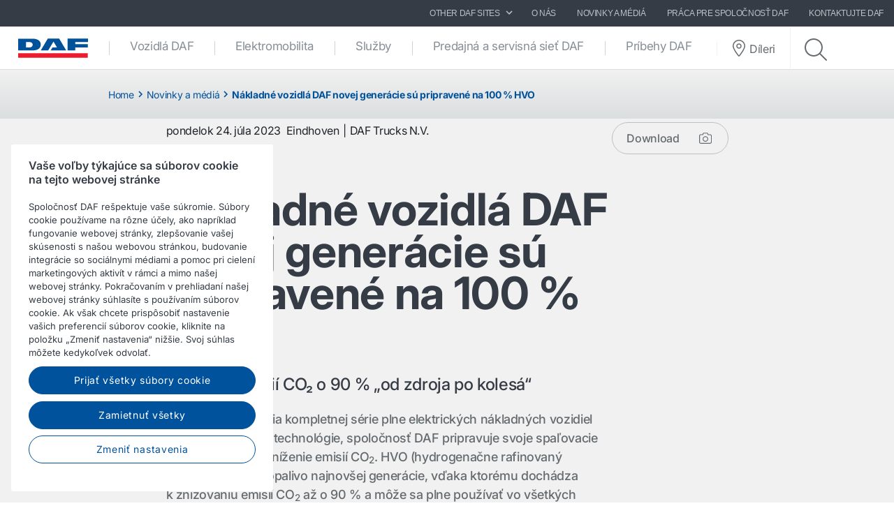

--- FILE ---
content_type: text/html; charset=utf-8
request_url: https://www.daftrucks.sk/sk-sk/news-and-media/news-articles/global/2023/20-07-2023-new-generation-daf-trucks-ready-for-100-procent-hvo
body_size: 11845
content:


<!DOCTYPE html>
<html lang="sk-SK" data-version="v-639050205400000000">

<head>
    <!-- Latest compiled and minified JavaScript -->
    <script src="https://code.jquery.com/jquery-3.3.1.min.js"
            integrity="sha256-FgpCb/KJQlLNfOu91ta32o/NMZxltwRo8QtmkMRdAu8=" crossorigin="anonymous" async></script>

    <!-- Google Consent Mode -->
    <script data-cookieconsent="ignore">
        window.dataLayer = window.dataLayer || [];
        function gtag() {
            dataLayer.push(arguments)
        }
        gtag("consent", "default", {
            ad_personalization: "denied",
            ad_storage: "denied",
            ad_user_data: "denied",
            analytics_storage: "denied",
            functionality_storage: "denied",
            personalization_storage: "denied",
            security_storage: "granted",
            wait_for_update: 500
        });
        gtag("set", "ads_data_redaction", true);
        gtag("set", "url_passthrough", true);
    </script>
    <!-- End Google Consent Mode-->

        <!-- Google Tag Manager -->
        <script async>
            (function (w, d, s, l, i) {
                w[l] = w[l] || []; w[l].push({
                    'gtm.start':
                        new Date().getTime(), event: 'gtm.js'
                }); var f = d.getElementsByTagName(s)[0],
                    j = d.createElement(s), dl = l != 'dataLayer' ? '&l=' + l : ''; j.async = true; j.src =
                        'https://www.googletagmanager.com/gtm.js?id=' + i + dl; f.parentNode.insertBefore(j, f);
            })(window, document, 'script', 'dataLayer', 'GTM-PQNX67P');
        </script>
        <!-- End Google Tag Manager -->


        <!-- OneTrust Cookies Consent Notice start -->
        <script src="https://cdn.cookielaw.org/scripttemplates/otSDKStub.js" data-document-language="true"
                type="text/javascript" charset="UTF-8" data-domain-script="b11a2847-6aad-4141-a8e3-0809eb637225">
        </script>
        <script type="text/javascript">function OptanonWrapper() { }</script>
        <!-- OneTrust Cookies Consent Notice end -->

    <meta charset="utf-8" />
    <meta http-equiv="x-ua-compatible" content="ie=edge">
    <meta http-equiv="content-type" content="text/html; charset=utf-8">
    <meta name="viewport" content="width=device-width, initial-scale=1, shrink-to-fit=no">


    <title>N&#225;kladn&#233; vozidl&#225; DAF novej gener&#225;cie s&#250; pripraven&#233; na 100 % HVO - DAF Trucks Slovakia</title>
    <meta name="description" content="Okrem predstavenia kompletnej s&#233;rie plne elektrick&#253;ch n&#225;kladn&#253;ch vozidiel a v&#253;voja vod&#237;kovej technol&#243;gie, spoločnosť DAF pripravuje svoje spaľovacie motory na ďalšie zn&#237;ženie emisi&#237; CO2. " />


<meta property="og:title" content="N&#225;kladn&#233; vozidl&#225; DAF novej gener&#225;cie s&#250; pripraven&#233; na 100 % HVO" />
<meta property="og:image" content="https://www.daftrucks.sk/-/media/images/press-releases/milestones/2023/new-generation-daf-trucks-ready-for-100-hvo-01.jpg?h=320&amp;w=320&amp;rev=d80cc416339e4eed884b7018d53fbce7&amp;hash=A4FA3A239FB629951969F5D72FEEFFC3" />
<meta property="og:description" content="Okrem predstavenia kompletnej s&#233;rie plne elektrick&#253;ch n&#225;kladn&#253;ch vozidiel a v&#253;voja vod&#237;kovej technol&#243;gie, spoločnosť DAF pripravuje svoje spaľovacie motory na ďalšie zn&#237;ženie emisi&#237; CO2. " />
<meta property="og:url" content="https://www.daftrucks.sk/sk-sk/news-and-media/news-articles/global/2023/20-07-2023-new-generation-daf-trucks-ready-for-100-procent-hvo" />
<meta property="og:type" content="article"/>
    <meta name="apple-mobile-web-app-title" content="DAF Trucks">
    <meta name="application-name" content="DAF Trucks">
    <meta name="msapplication-config" content="/assets/v-639050205400000000/favicons/daf/browserconfig.xml">
    <meta name="theme-color" content="#353c45">
    <meta name="anti-forgery-token" content="sYw3kpk9iNOSMerrLpk6_L2s_AJKXgcTqk0qRMLAMxc5B1mcIGmH1P1hURSDeJCEtfsplJotEhFqXka4t83lOC8JImrC3-X_NgAGgrVOZ-41">

    <link rel="apple-touch-icon" sizes="180x180" href="/assets/v-639050205400000000/favicons/daf/apple-touch-icon.png">
    <link rel="icon" type="image/png" sizes="32x32" href="/assets/v-639050205400000000/favicons/daf/favicon-32x32.png">
    <link rel="icon" type="image/png" sizes="16x16" href="/assets/v-639050205400000000/favicons/daf/favicon-16x16.png">
    <link rel="manifest" href="/assets/v-639050205400000000/favicons/daf/manifest.webmanifest">
    <link rel="mask-icon" href="/assets/v-639050205400000000/favicons/daf/safari-pinned-tab.svg" color="#424242">
    <link rel="shortcut icon" href="/assets/v-639050205400000000/favicons/daf/favicon.ico">
    <link rel="canonical" href="https://www.daftrucks.sk/sk-sk/news-and-media/news-articles/global/2023/20-07-2023-new-generation-daf-trucks-ready-for-100-procent-hvo" />

    <link rel="preload" as="font" href="/assets/v-639050205400000000/fonts/fontawesome/fontawesome-webfont.woff2" type="font/woff2" crossorigin />
    <link rel="preload" as="font" href="/assets/v-639050205400000000/fonts/icomoon/icomoon.woff2" type="font/woff2" crossorigin />


    <link href="/styles/foundation.min.css?ver=v-639050205400000000" rel="stylesheet" />
<link href="/styles/common.min.css?ver=v-639050205400000000" rel="stylesheet" />




    <script type="application/ld+json">
{
"@context": "https://schema.org",
"@type": "Organization"
,"name":"DAF Trucks SK"
,"url":"https://www.daftrucks.sk"
,"logo":"https://www.daftrucks.sk/-/media/images/daf-global-cross-sites/logos/daf-logo.svg?rev=85bcca6147db44f7a8b7c4c51cc1a5b7&hash=80F3C26BF2DF0D9216131CE74C2BA6E9"
,"sameAs": ["https://www.facebook.com/DAF-Trucks-CZ-1403184133322414","http://www.linkedin.com/company/daf-trucks","https://www.instagram.com/daftruckscz/","https://www.youtube.com/channel/UCVDkzqK0PYRZczCb3fYx2ng","https://twitter.com/daftrucksnv"]
}
</script>
</head>

<body class=" ">
        <!-- Google Tag Manager (noscript) -->
        <noscript>
            <iframe src="https://www.googletagmanager.com/ns.html?id=GTM-PQNX67P" height="0" width="0"
                    style="display:none;visibility:hidden"></iframe>
        </noscript>
        <!-- End Google Tag Manager (noscript) -->
    <div id="main-container">
        <div id="app">
            <main-navigation-slot>
                <nav class="navbar meta-navigation navbar-dark bg-dark justify-content-end d-none d-md-flex"
                     data-dm="component.meta-navigation">
                    

<ul class="navbar-nav meta-navigation__list">
    

<li class="nav-item dropdown">
    <a href="#" class="nav-link dropdown-toggle" id="navbarSitesDropdown" role="button" data-toggle="dropdown" aria-haspopup="true" aria-expanded="false">
        OTHER DAF SITES
        <span class="icon icon--chevron-right">
            <svg role="img" title="icon: chevron right">
                <use href="/assets/v-639050205400000000/icons/common/ui.svg#chevron-right" />
            </svg>
        </span>
    </a>
    <div class="dropdown-menu rounded-0" aria-labelledby="navbarSitesDropdown">
            <a href="https://www.daf.com/en/sites-landing#countries" target="_blank" class="dropdown-item">
                Other DAF country sites
            </a>
            <a href="https://www.dafusedtrucks.com/sk-sk/" target="" class="dropdown-item">
                DAF Used Trucks
            </a>
            <a href="https://www.dafbbi.com/sk-sk/" target="_blank" class="dropdown-item">
                DAF BodyBuilder Info
            </a>
            <a href="https://www.dafcomponents.com" target="_blank" class="dropdown-item">
                DAF Components
            </a>
            <a href="http://www.dafshop.com" target="_blank" class="dropdown-item">
                DAF Shop
            </a>
    </div>
</li>
            <li class="nav-item">
                <a href="/sk-sk/o-nas" target="" class="nav-link">
                    O n&#225;s
                </a>
            </li>
            <li class="nav-item">
                <a href="/sk-sk/news-and-media" target="" class="nav-link">
                    Novinky a m&#233;di&#225;
                </a>
            </li>
            <li class="nav-item">
                <a href="/sk-sk/o-nas/praca-pre-spolocnost-daf" target="" class="nav-link">
                    Pr&#225;ca pre spoločnosť DAF
                </a>
            </li>
            <li class="nav-item">
                <a href="/sk-sk/contact" target="" class="nav-link">
                    Kontaktujte DAF
                </a>
            </li>

    


    
</ul>
                </nav>
                <nav class="navbar main-navigation navbar-expand-lg bg-white js-toggleclass" data-dm="component.main-navigation">
    

<a class="navbar-brand" href="/sk-sk" data-dm="header.logo">
    <img src="/-/media/images/daf-global-cross-sites/logos/daf-logo.svg?h=50&amp;iar=0&amp;mh=50&amp;w=152&amp;rev=85bcca6147db44f7a8b7c4c51cc1a5b7&amp;hash=788C683AE95A1D5BB64AB007893E0823" alt="DAF Logo" width="152" height="50" DisableWebEdit="False" />
</a>
    

<button class="navbar-toggler btn btn--submenu js-toggle-mobilemenu ml-auto" type="button" aria-expanded="false" aria-label="Toggle mobile navigation">
    <div class="icon--submenu">
        <span></span>
        <span></span>
        <span></span>
        <span></span>
        <span></span>
        <span></span>
    </div>
</button>

<div class="collapse navbar-collapse" id="siteNavbar">
    <ul class="navbar-nav mr-auto main-navigation__list">
                <li class="nav-item main-navigation--item">
                    <a class="nav-link main-navigation--link " href="/sk-sk/trucks" target="">
                        Vozidl&#225; DAF
                    </a>
                </li>
                <li class="nav-item main-navigation--item">
                    <a class="nav-link main-navigation--link " href="/sk-sk/e-mobility" target="">
                        Elektromobilita
                    </a>
                </li>
                <li class="nav-item main-navigation--item">
                    <a class="nav-link main-navigation--link " href="/sk-sk/daf-services" target="">
                        Služby
                    </a>
                </li>
                <li class="nav-item main-navigation--item">
                    <a class="nav-link main-navigation--link " href="/sk-sk/predajna-a-servisna-siet-daf" target="">
                        Predajn&#225; a servisn&#225; sieť DAF
                    </a>
                </li>
                <li class="nav-item main-navigation--item">
                    <a class="nav-link main-navigation--link " href="/sk-sk/daf-stories" target="">
                        Pr&#237;behy DAF
                    </a>
                </li>
    </ul>
        <div class="main-navigation__right">
                <a href="/sk-sk/dealer-locator-page" class="btn btn--dealerlocator">
                    <span class="icon icon--dealerlocator">
                        <svg role="img" title="icon: Dealer locator">
                            <use href="/assets/v-639050205400000000/icons/common/ui.svg#pin-location" />
                        </svg>
                    </span>
                    <span class="d-none mb-0 d-xl-inline-block">D&#237;leri</span>
                </a>
                            <span class="main-navigation__searchform">
                    <button class="btn btn--search btn--firstclick js-toggleclass-trigger" data-toggleclass-target=".main-navigation__searchform" data-toggleclass-preventclick>
                        <span class="icon icon--search">
                            <svg role="img" title="icon: search">
                                <use href="/assets/v-639050205400000000/icons/common/ui.svg#search" />
                            </svg>
                        </span>
                    </button>
                    <form action="/search" class="form" enctype="multipart/form-data" method="get" novalidate>
                        <input class="form-control" id="Query" name="Query" placeholder="Search" type="text" value="" data-dm-element-index="20" data-hj-masked="">
                        <button class="btn btn--search btn--secondclick">
                            <span class="icon icon--search">
                                <svg role="img" title="icon: search">
                                    <use href="/assets/v-639050205400000000/icons/common/ui.svg#search" />
                                </svg>
                            </span>
                        </button>
                    </form>
                </span>
        </div>
</div>
    <div class="navbar-activity">
    <ul class="nav navbar-nav">
        <li class="navbar-activity-search dropdown" style="display: none;">
    <form action="/sk-sk/search" class="navbar-form" role="search">
        <div class="form-group">
            <input type="text" name="query" id="searchInputBox" placeholder="Zadajte text, ktor&#253; chcete vyhľadať" autocomplete="off"/>
        </div>
    </form>

    <a href="#" class="btn navbar-toggle-search" data-toggle-class="is-searching" data-target="#mainNavbar">
        <span class="glyphicon glyphicon-search"></span>
    </a>

    <div class="dropdown-menu dropdown-menu-wide" id="navbar-activity-search-results">
        <div class="row panel-loading">
            <div class="col-md-12">
                <div class="text-center p-b-1">
                    Vyhľad&#225;vanie...
                </div>
                <div class="text-center">
                    <span class="fa fa-spinner fa-2x fa-spin"></span>
                </div>
            </div>
        </div>
        <div class="row panel-results">
            <div class="col-md-12">
                <ul class="media-list results"></ul>
            </div>
        </div>
        <div class="row panel-result-count">
            <div class="col-md-12">
                <small>
                    <em class="result-count"></em>
                     n&#225;jden&#253;ch v&#253;sledkov.
                </small>
            </div>
        </div>
        <div class="row">
            <div class="col-md-12">
                <button class="btn btn-primary btn-sm pull-right" onclick="$('.navbar-activity-search form').submit()">Vyhľadať</button>
            </div>
        </div>
    </div>
</li>
    </ul>
</div>
</nav>

<section class="mobile-navigation d-xs-flex d-sm-flex d-lg-none js-toggleclass" data-dm="component.mobile-navigation">
    

<div class="mobile-navigation__menu">
    <div class="mobile-navigation__list-container">
        <nav class="mobile-navigation__swipenav">
            <ul class="list-inline wrapper">
                <li class="list-inline-item is-active list-inline-item--first">
                    <a class="inner" href="#" data-menulevel="level0">
                        <span class="icon icon--chevron-left">
                            <svg role="img" title="icon: chevron left">
                                <use href="/assets/v-639050205400000000/icons/common/ui.svg#chevron-left"></use>
                            </svg>
                        </span>
                        Home
                    </a>
                </li>
            </ul>
        </nav>
        <div class="mobile-navigation__scrollcontainer">
            <ul class="mobile-navigation__list" data-menulevel="level1">

                        <li class="parent ">
                            <a class="link" href="/sk-sk/trucks" target="">
                                Vozidl&#225; DAF
                                    <span class="icon icon--chevron-right">
                                        <svg role="img" title="icon: chevron right">
                                            <use href="/assets/v-639050205400000000/icons/common/ui.svg#chevron-right" />
                                        </svg>
                                    </span>
                            </a>
                                <ul class="submenu submenu--level2" data-menulevel="level2">
                                        <li class="">
                                            <a  href="/sk-sk/trucks/copy-of-new-generation-daf-xd-electric" target="">
                                                DAF XD Electric
                                            </a>
                                        </li>
                                        <li class="parent ">
                                            <a class="link" href="/sk-sk/trucks/new-generation-daf" target="">
                                                DAF XF, XG, XG⁺
                                                    <span class="icon icon--chevron-right">
                                                        <svg role="img" title="icon: chevron right">
                                                            <use href="/assets/v-639050205400000000/icons/common/ui.svg#chevron-right" />
                                                        </svg>
                                                    </span>
                                            </a>
                                                <ul class="submenu submenu--level3" data-menulevel="level3">
                                                        <li class="">
                                                            <a href="/sk-sk/trucks/new-generation-daf/efficiency" target="">
                                                                Sila &#250;činnosti
                                                            </a>
                                                        </li>
                                                        <li class="">
                                                            <a href="/sk-sk/trucks/new-generation-daf/safety" target="">
                                                                Sila bezpečnosti
                                                            </a>
                                                        </li>
                                                        <li class="">
                                                            <a href="/sk-sk/trucks/new-generation-daf/comfort" target="">
                                                                Sila pohodlia vodiča
                                                            </a>
                                                        </li>
                                                        <li class="">
                                                            <a href="/sk-sk/trucks/new-generation-daf/define-your-personal-style" target="">
                                                                Vyhraďte si svoj vlastn&#253; št&#253;l
                                                            </a>
                                                        </li>
                                                        <li class="">
                                                            <a href="/sk-sk/trucks/new-generation-daf/specsheets-search-page-ngd" target="">
                                                                Listy špecifik&#225;ci&#237; produktu
                                                            </a>
                                                        </li>
                                                </ul>
                                        </li>
                                        <li class="parent ">
                                            <a class="link" href="/sk-sk/trucks/new-generation-daf-xd" target="">
                                                DAF XD
                                                    <span class="icon icon--chevron-right">
                                                        <svg role="img" title="icon: chevron right">
                                                            <use href="/assets/v-639050205400000000/icons/common/ui.svg#chevron-right" />
                                                        </svg>
                                                    </span>
                                            </a>
                                                <ul class="submenu submenu--level3" data-menulevel="level3">
                                                        <li class="">
                                                            <a href="/sk-sk/trucks/new-generation-daf-xd/safety-xd" target="">
                                                                Sila bezpečnosti
                                                            </a>
                                                        </li>
                                                        <li class="">
                                                            <a href="/sk-sk/trucks/new-generation-daf-xd/efficiency-xd" target="">
                                                                Sila &#250;činnosti
                                                            </a>
                                                        </li>
                                                        <li class="">
                                                            <a href="/sk-sk/trucks/new-generation-daf-xd/comfort-xd" target="">
                                                                Sila pohodlia vodiča
                                                            </a>
                                                        </li>
                                                        <li class="">
                                                            <a href="/sk-sk/trucks/new-generation-daf-xd/specsheets-search-page-xd" target="">
                                                                Listy špecifik&#225;ci&#237; produktu
                                                            </a>
                                                        </li>
                                                        <li class="">
                                                            <a href="/sk-sk/trucks/new-generation-daf-xd/define-your-personal-style-xd" target="">
                                                                Vyhraďte si svoj vlastn&#253; št&#253;l
                                                            </a>
                                                        </li>
                                                </ul>
                                        </li>
                                        <li class="parent ">
                                            <a class="link" href="/sk-sk/trucks/new-generation-daf-xfc-and-xdc" target="">
                                                DAF XBC, XDC a&#160;XFC
                                                    <span class="icon icon--chevron-right">
                                                        <svg role="img" title="icon: chevron right">
                                                            <use href="/assets/v-639050205400000000/icons/common/ui.svg#chevron-right" />
                                                        </svg>
                                                    </span>
                                            </a>
                                                <ul class="submenu submenu--level3" data-menulevel="level3">
                                                        <li class="">
                                                            <a href="/sk-sk/trucks/new-generation-daf-xfc-and-xdc/specsheets-search-page-xfc-and-xdc" target="">
                                                                Listy špecifik&#225;ci&#237; produktu
                                                            </a>
                                                        </li>
                                                </ul>
                                        </li>
                                        <li class="parent ">
                                            <a class="link" href="/sk-sk/trucks/new-generation-daf-xb" target="">
                                                DAF XB
                                                    <span class="icon icon--chevron-right">
                                                        <svg role="img" title="icon: chevron right">
                                                            <use href="/assets/v-639050205400000000/icons/common/ui.svg#chevron-right" />
                                                        </svg>
                                                    </span>
                                            </a>
                                                <ul class="submenu submenu--level3" data-menulevel="level3">
                                                        <li class="">
                                                            <a href="/sk-sk/trucks/new-generation-daf-xb/specsheets-search-page-xb" target="">
                                                                Listy špecifik&#225;ci&#237; produktu
                                                            </a>
                                                        </li>
                                                </ul>
                                        </li>
                                        <li class="">
                                            <a  href="/sk-sk/trucks/new-generation-daf-xf-electric" target="">
                                                DAF XF Electric
                                            </a>
                                        </li>
                                        <li class="">
                                            <a  href="/sk-sk/trucks/new-generation-daf-xd-electric" target="">
                                                DAF XD Electric
                                            </a>
                                        </li>
                                        <li class="">
                                            <a  href="/sk-sk/trucks/new-generation-daf-xb-electric" target="">
                                                DAF XB Electric
                                            </a>
                                        </li>
                                        <li class="parent ">
                                            <a class="link" href="/sk-sk/trucks/alternativne-paliva-a-hnacie-sustavy" target="">
                                                Alternat&#237;vne paliv&#225; a hnacie s&#250;stavy
                                                    <span class="icon icon--chevron-right">
                                                        <svg role="img" title="icon: chevron right">
                                                            <use href="/assets/v-639050205400000000/icons/common/ui.svg#chevron-right" />
                                                        </svg>
                                                    </span>
                                            </a>
                                                <ul class="submenu submenu--level3" data-menulevel="level3">
                                                        <li class="">
                                                            <a href="/sk-sk/trucks/alternativne-paliva-a-hnacie-sustavy/clean-diesel-technology" target="">
                                                                Čist&#225; dieselov&#225; technol&#243;gia
                                                            </a>
                                                        </li>
                                                        <li class="">
                                                            <a href="/sk-sk/trucks/alternativne-paliva-a-hnacie-sustavy/akumulatorove-elektricke-vozidla" target="">
                                                                Akumul&#225;torov&#233; elektrick&#233; vozidl&#225;
                                                            </a>
                                                        </li>
                                                        <li class="">
                                                            <a href="/sk-sk/trucks/alternativne-paliva-a-hnacie-sustavy/hydrogen" target="">
                                                                Vod&#237;k
                                                            </a>
                                                        </li>
                                                        <li class="">
                                                            <a href="/sk-sk/trucks/alternativne-paliva-a-hnacie-sustavy/on-the-road-to-2030" target="">
                                                                Na ceste k roku 2030
                                                            </a>
                                                        </li>
                                                        <li class="">
                                                            <a href="/sk-sk/trucks/alternativne-paliva-a-hnacie-sustavy/save-co2-and-costs" target="">
                                                                Ušetrite CO₂ a&#160;n&#225;klady!
                                                            </a>
                                                        </li>
                                                </ul>
                                        </li>
                                        <li class="">
                                            <a  href="/sk-sk/trucks/ready-to-go-daf-trucks" target="">
                                                N&#225;kladn&#233; vozidl&#225; programu DAF Ready-to-Go
                                            </a>
                                        </li>
                                        <li class="">
                                            <a  href="/sk-sk/trucks/jazdene-nakladne-vozidla-daf" target="">
                                                Jazden&#233; n&#225;kladn&#233; vozidl&#225; DAF
                                            </a>
                                        </li>
                                </ul>
                        </li>
                        <li class="parent ">
                            <a class="link" href="/sk-sk/e-mobility" target="">
                                Elektromobilita
                                    <span class="icon icon--chevron-right">
                                        <svg role="img" title="icon: chevron right">
                                            <use href="/assets/v-639050205400000000/icons/common/ui.svg#chevron-right" />
                                        </svg>
                                    </span>
                            </a>
                                <ul class="submenu submenu--level2" data-menulevel="level2">
                                        <li class="">
                                            <a  href="/sk-sk/e-mobility/paccar-power-solutions" target="">
                                                PACCAR Power Solutions
                                            </a>
                                        </li>
                                </ul>
                        </li>
                        <li class="parent ">
                            <a class="link" href="/sk-sk/daf-services" target="">
                                Služby
                                    <span class="icon icon--chevron-right">
                                        <svg role="img" title="icon: chevron right">
                                            <use href="/assets/v-639050205400000000/icons/common/ui.svg#chevron-right" />
                                        </svg>
                                    </span>
                            </a>
                                <ul class="submenu submenu--level2" data-menulevel="level2">
                                        <li class="parent ">
                                            <a class="link" href="/sk-sk/daf-services/sluzby-dielni" target="">
                                                Servis vozidiel
                                                    <span class="icon icon--chevron-right">
                                                        <svg role="img" title="icon: chevron right">
                                                            <use href="/assets/v-639050205400000000/icons/common/ui.svg#chevron-right" />
                                                        </svg>
                                                    </span>
                                            </a>
                                                <ul class="submenu submenu--level3" data-menulevel="level3">
                                                        <li class="">
                                                            <a href="/sk-sk/daf-services/sluzby-dielni/baliky-oprav-a-udrzby" target="">
                                                                Zmluvy o opr&#225;v a&#160;&#250;držby
                                                            </a>
                                                        </li>
                                                        <li class="">
                                                            <a href="/sk-sk/daf-services/sluzby-dielni/dielce-a-prislusenstvo" target="">
                                                                Diely a pr&#237;slušenstvo 
                                                            </a>
                                                        </li>
                                                        <li class="">
                                                            <a href="/sk-sk/daf-services/sluzby-dielni/asistencna-sluzba" target="">
                                                                Silničn&#225; asistenčn&#225; služba - DAF ITS
                                                            </a>
                                                        </li>
                                                </ul>
                                        </li>
                                        <li class="parent ">
                                            <a class="link" href="/sk-sk/daf-services/pripojene-sluzby" target="">
                                                Connected Services
                                                    <span class="icon icon--chevron-right">
                                                        <svg role="img" title="icon: chevron right">
                                                            <use href="/assets/v-639050205400000000/icons/common/ui.svg#chevron-right" />
                                                        </svg>
                                                    </span>
                                            </a>
                                                <ul class="submenu submenu--level3" data-menulevel="level3">
                                                        <li class="">
                                                            <a href="/sk-sk/daf-services/pripojene-sluzby/about-paccar-connect" target="">
                                                                Inform&#225;cie o port&#225;li PACCAR Connect
                                                            </a>
                                                        </li>
                                                        <li class="">
                                                            <a href="/sk-sk/daf-services/pripojene-sluzby/portal-services" target="">
                                                                Portal Services
                                                            </a>
                                                        </li>
                                                        <li class="">
                                                            <a href="/sk-sk/daf-services/pripojene-sluzby/data-integration-services" target="">
                                                                Data Integration Services
                                                            </a>
                                                        </li>
                                                        <li class="">
                                                            <a href="/sk-sk/daf-services/pripojene-sluzby/mobile-services" target="">
                                                                Mobiln&#233; služby
                                                            </a>
                                                        </li>
                                                        <li class="">
                                                            <a href="/sk-sk/daf-services/pripojene-sluzby/support" target="">
                                                                Podpora
                                                            </a>
                                                        </li>
                                                </ul>
                                        </li>
                                        <li class="parent ">
                                            <a class="link" href="/sk-sk/daf-services/financne-sluzby" target="">
                                                Finančn&#237; služby
                                                    <span class="icon icon--chevron-right">
                                                        <svg role="img" title="icon: chevron right">
                                                            <use href="/assets/v-639050205400000000/icons/common/ui.svg#chevron-right" />
                                                        </svg>
                                                    </span>
                                            </a>
                                                <ul class="submenu submenu--level3" data-menulevel="level3">
                                                        <li class="">
                                                            <a href="/sk-sk/daf-services/financne-sluzby/financovanie-novyh-nakladnych-vozidiel" target="">
                                                                Financovanie nov&#253;ch n&#225;kladn&#253;ch vozidiel
                                                            </a>
                                                        </li>
                                                        <li class="">
                                                            <a href="/sk-sk/daf-services/financne-sluzby/financovanie-pouzitych-vozidiel" target="">
                                                                Financovanie použit&#253;ch vozidiel
                                                            </a>
                                                        </li>
                                                        <li class="">
                                                            <a href="/sk-sk/daf-services/financne-sluzby/financovanie-navesov-privesov-a-nadstavieb" target="">
                                                                Financovanie n&#225;vesov, pr&#237;vesov a nadstavieb
                                                            </a>
                                                        </li>
                                                        <li class="">
                                                            <a href="/sk-sk/daf-services/financne-sluzby/o-spolocnosti-paccar-financial" target="">
                                                                O spoločnosti PACCAR Financial
                                                            </a>
                                                        </li>
                                                </ul>
                                        </li>
                                        <li class="parent ">
                                            <a class="link" href="/sk-sk/daf-services/sluzby-daf-pro-ridice" target="">
                                                Služby DAF pre vodiča
                                                    <span class="icon icon--chevron-right">
                                                        <svg role="img" title="icon: chevron right">
                                                            <use href="/assets/v-639050205400000000/icons/common/ui.svg#chevron-right" />
                                                        </svg>
                                                    </span>
                                            </a>
                                                <ul class="submenu submenu--level3" data-menulevel="level3">
                                                        <li class="">
                                                            <a href="/sk-sk/daf-services/sluzby-daf-pro-ridice/prirucky-pre-vodicov" target="">
                                                                Pr&#237;ručky pre vodičov
                                                            </a>
                                                        </li>
                                                        <li class="">
                                                            <a href="/sk-sk/daf-services/sluzby-daf-pro-ridice/skolenie-pre-vodicov-daf" target="">
                                                                Školenie pre vodičov DAF
                                                            </a>
                                                        </li>
                                                </ul>
                                        </li>
                                        <li class="parent ">
                                            <a class="link" href="/sk-sk/daf-services/sluzby-pre-vozove-parky" target="">
                                                Služby pre vozov&#233; parky
                                                    <span class="icon icon--chevron-right">
                                                        <svg role="img" title="icon: chevron right">
                                                            <use href="/assets/v-639050205400000000/icons/common/ui.svg#chevron-right" />
                                                        </svg>
                                                    </span>
                                            </a>
                                                <ul class="submenu submenu--level3" data-menulevel="level3">
                                                        <li class="">
                                                            <a href="/sk-sk/daf-services/sluzby-pre-vozove-parky/paccar-parts-fleet-services-dealers" target="">
                                                                PACCAR Parts Fleet Services dealers
                                                            </a>
                                                        </li>
                                                </ul>
                                        </li>
                                </ul>
                        </li>
                        <li class="parent ">
                            <a class="link" href="/sk-sk/predajna-a-servisna-siet-daf" target="">
                                Predajn&#225; a servisn&#225; sieť DAF
                                    <span class="icon icon--chevron-right">
                                        <svg role="img" title="icon: chevron right">
                                            <use href="/assets/v-639050205400000000/icons/common/ui.svg#chevron-right" />
                                        </svg>
                                    </span>
                            </a>
                                <ul class="submenu submenu--level2" data-menulevel="level2">
                                        <li class="">
                                            <a  href="/sk-sk/predajna-a-servisna-siet-daf/predajne-poradenstvo-a-dodavka-vozidiel" target="">
                                                Predaj vozidiel
                                            </a>
                                        </li>
                                        <li class="">
                                            <a  href="/sk-sk/predajna-a-servisna-siet-daf/opravy-a-udrzba-servisnym-dilerom-daf" target="">
                                                Oprava a &#250;držba
                                            </a>
                                        </li>
                                        <li class="">
                                            <a  href="/sk-sk/predajna-a-servisna-siet-daf/dodavky-dielov-servisnym-dilerom-daf" target="">
                                                Dod&#225;vky dielov
                                            </a>
                                        </li>
                                        <li class="">
                                            <a  href="/sk-sk/predajna-a-servisna-siet-daf/typy-predajcov-daf" target="">
                                                Typy predajcov DAF
                                            </a>
                                        </li>
                                        <li class="parent ">
                                            <a class="link" href="/sk-sk/predajna-a-servisna-siet-daf/working-at-the-daf-dealer" target="">
                                                Pr&#225;ca pre servisn&#233;ho dealera DAF
                                                    <span class="icon icon--chevron-right">
                                                        <svg role="img" title="icon: chevron right">
                                                            <use href="/assets/v-639050205400000000/icons/common/ui.svg#chevron-right" />
                                                        </svg>
                                                    </span>
                                            </a>
                                                <ul class="submenu submenu--level3" data-menulevel="level3">
                                                        <li class="">
                                                            <a href="/sk-sk/predajna-a-servisna-siet-daf/working-at-the-daf-dealer/junior-mechanik-technik-nakladnych-vozidiel" target="">
                                                                Junior Mechanik (technik n&#225;kladn&#253;ch vozidiel)
                                                            </a>
                                                        </li>
                                                        <li class="">
                                                            <a href="/sk-sk/predajna-a-servisna-siet-daf/working-at-the-daf-dealer/senior-mechanik-technik-n&#225;kladn&#253;ch-vozidiel" target="">
                                                                Senior Mechanik (technik n&#225;kladn&#253;ch vozidiel)
                                                            </a>
                                                        </li>
                                                </ul>
                                        </li>
                                </ul>
                        </li>
                        <li class="parent ">
                            <a class="link" href="/sk-sk/daf-stories" target="">
                                Pr&#237;behy DAF
                                    <span class="icon icon--chevron-right">
                                        <svg role="img" title="icon: chevron right">
                                            <use href="/assets/v-639050205400000000/icons/common/ui.svg#chevron-right" />
                                        </svg>
                                    </span>
                            </a>
                                <ul class="submenu submenu--level2" data-menulevel="level2">
                                        <li class="">
                                            <a  href="/sk-sk/daf-stories/truck-customers" target="">
                                                Z&#225;kazn&#237;ci v&#160;segmente n&#225;kladn&#253;ch vozidiel
                                            </a>
                                        </li>
                                        <li class="">
                                            <a  href="/sk-sk/daf-stories/daf-in-action-magazine" target="">
                                                DAF v Akcii Magaz&#237;n
                                            </a>
                                        </li>
                                </ul>
                        </li>
            </ul>
        </div>
    </div>
</div>

    

    <div class="mobile-navigation__footer" data-dm="component.mobile-meta-navigation">
        <div class="mobilenav-buttons">
            <ul class="list-unstyled">
                    <li class="text-center">
                        <a href="/sk-sk/dealer-locator-page" class="btn btn--dealerlocator">
                            <p class="mb-0 d-inline-block">D&#237;leri</p>
                        </a>
                    </li>
                                    <li class="text-center">
                        <span class="mobile-navigation__searchform">
                            <button class="btn btn--search btn--firstclick js-toggleclass-trigger" data-toggleclass-target=".mobilenav-searchbar">
                                <span class="icon icon--search">
                                    <svg role="img" title="icon: search">
                                        <use href="/assets/v-639050205400000000/icons/common/ui.svg#search" />
                                    </svg>
                                </span>
                                <p class="mb-0 d-inline-block">Search</p>
                            </button>
                        </span>
                    </li>
            </ul>
        </div>
        <div class="mobilenav-searchbar">
            <form action="/search" class="form" enctype="multipart/form-data" method="get" novalidate>
                <input class="form-control" id="Query" name="Query" placeholder="Search" type="text" value="" data-dm-element-index="20" data-hj-masked="">
                <button class="btn btn--search">
                    <span class="icon icon--search">
                        <svg role="img" title="icon: search">
                            <use href="/assets/v-639050205400000000/icons/common/ui.svg#search" />
                        </svg>
                    </span>
                </button>
            </form>
        </div>

        <div class="meta-navigation meta-navigation--mobile">
            <nav>
                <ul class="list-unstyled">
                            <li class="text-right pr-1 w-100 d-inline-block">
                                <a href="/sk-sk/o-nas" target="" class="nav-link">
                                    O n&#225;s
                                </a>
                            </li>
                            <li class="text-right pr-1 w-100 d-inline-block">
                                <a href="/sk-sk/news-and-media" target="" class="nav-link">
                                    Novinky a m&#233;di&#225;
                                </a>
                            </li>
                            <li class="text-right pr-1 w-100 d-inline-block">
                                <a href="/sk-sk/o-nas/praca-pre-spolocnost-daf" target="" class="nav-link">
                                    Pr&#225;ca pre spoločnosť DAF
                                </a>
                            </li>
                            <li class="text-right pr-1 w-100 d-inline-block">
                                <a href="/sk-sk/contact" target="" class="nav-link">
                                    Kontaktujte DAF
                                </a>
                            </li>
                    

<li class="text-left pl-1">
    <a class="nav-link dropdown-toggle" id="navbarMobSitesDropdown" href="#" role="button" data-toggle="dropdown" aria-haspopup="true" aria-expanded="false">
        OTHER DAF SITES
        <span class="icon icon--chevron-right">
            <svg role="img" title="icon: chevron right">
                <use href="/assets/v-639050205400000000/icons/common/ui.svg#chevron-right" />
            </svg>
        </span>
    </a>
    <div class="dropdown-menu rounded-0" aria-labelledby="navbarMobSitesDropdown">
            <a href="https://www.daf.com/en/sites-landing#countries" target="_blank" class="dropdown-item">
                Other DAF country sites
            </a>
            <a href="https://www.dafusedtrucks.com/sk-sk/" target="" class="dropdown-item">
                DAF Used Trucks
            </a>
            <a href="https://www.dafbbi.com/sk-sk/" target="_blank" class="dropdown-item">
                DAF BodyBuilder Info
            </a>
            <a href="https://www.dafcomponents.com" target="_blank" class="dropdown-item">
                DAF Components
            </a>
            <a href="http://www.dafshop.com" target="_blank" class="dropdown-item">
                DAF Shop
            </a>
    </div>
</li>
                    
                </ul>
            </nav>
        </div>
    </div>

    
</section>

<nav class="sub-navigation sub-navigation--collapse d-none d-sm-block d-md-block d-lg-block" data-dm="component.sub-navigation-collapse">
        <div class="container">
            <div class="row">
                <div class="col-md-12 mb-0">
                    <div class="sub-navigation__top d-flex justify-content-between align-items-center">
                        <ol class="breadcrumb-list">
                                <li class="breadcrumb-list__item">
                                    <a href="/sk-sk">
                                        Home                                    </a>
                                        <span class="icon breadcrumb-list__icon-divider">
                                            <svg aria-hidden="true">
                                                <use href="/assets/icons/common/ui.svg#chevron-right" />
                                            </svg>
                                        </span>
                                </li>
                                <li class="breadcrumb-list__item">
                                    <a href="/sk-sk/news-and-media">
                                            <span class="icon breadcrumb-list__icon-back">
                                                <svg aria-hidden="true">
                                                    <use href="/assets/icons/common/ui.svg#arrow-back" />
                                                </svg>
                                            </span>
                                        Novinky a m&#233;di&#225;                                    </a>
                                        <span class="icon breadcrumb-list__icon-divider">
                                            <svg aria-hidden="true">
                                                <use href="/assets/icons/common/ui.svg#chevron-right" />
                                            </svg>
                                        </span>
                                </li>
                                <li class="breadcrumb-list__item">
                                    <a href="/sk-sk/news-and-media/news-articles/global/2023/20-07-2023-new-generation-daf-trucks-ready-for-100-procent-hvo" aria-current="page">
                                        N&#225;kladn&#233; vozidl&#225; DAF novej gener&#225;cie s&#250; pripraven&#233; na 100 % HVO                                    </a>
                                </li>
                        </ol>
                        <script type="application/ld+json">
                            {"@context":"https://schema.org","@type":"BreadcrumbList","ItemListElement":[{"@type":"ListItem","Position":1,"Name":"Home","Item":"/sk-sk"},{"@type":"ListItem","Position":2,"Name":"Novinky a médiá","Item":"/sk-sk/news-and-media"},{"@type":"ListItem","Position":3,"Name":"Nákladné vozidlá DAF novej generácie sú pripravené na 100 % HVO","Item":"/sk-sk/news-and-media/news-articles/global/2023/20-07-2023-new-generation-daf-trucks-ready-for-100-procent-hvo"}]}
                        </script>
                    </div>
                </div>
            </div>
        </div>
    </nav>

            </main-navigation-slot>
            <main>


<div class="news news--article" data-dm="component.news-article">
    <div class="whitespace whitespace--small bg-medium">&nbsp;</div>
    <div class="bg-medium">
        <div class="container">
            <div class="row">
                    <div class="col-sm-10 col-md-10 offset-sm-1">
                        <section class="downloads-bar">
                            <div class="downloads-bar__container">
                                <span class="downloads-bar__title">Download</span>
                                    <a href="/-/media/images/press-releases/milestones/2023/new-generation-daf-trucks-ready-for-100-hvo-01.jpg?h=1080&amp;w=1620&amp;rev=d80cc416339e4eed884b7018d53fbce7&amp;hash=3EE35264EE71C1E48B6B7067DB90BEA9" target="_blank" class="downloads-bar__link" data-dm="news-article.link-download">
                                        <span class="icon icon--camera">
                                            <svg role="img" title="icon: camera">
                                                <use href="/assets/v-639050205400000000/icons/common/ui.svg#fa-camera"></use>
                                            </svg>
                                        </span>
                                    </a>


                            </div>
                        </section>
                    </div>

                <div class="col-sm-10 col-md-8 offset-sm-1">
                    <section class="news__meta">
                        <ul class="list-inline">
                                <li class="list-inline-item">pondelok 24. júla 2023</li>

                                <li class="list-inline-item list-inline-item--separator ">Eindhoven</li>

                                <li class="list-inline-item">DAF Trucks N.V.</li>
                        </ul>
                    </section>
                </div>
            </div>
        </div>
    </div>
    <div class="whitespace whitespace--small bg-medium">&nbsp;</div>
    <div class="bg-medium">
        <div class="container">
                <div class="row">
                    <div class="col-sm-10 col-md-8 offset-sm-1">
                        <div class="news__intro">
                                <h1 class="news__title">N&#225;kladn&#233; vozidl&#225; DAF novej gener&#225;cie s&#250; pripraven&#233; na 100 % HVO</h1>

                                <h3 class="news__subtitle">Zn&#237;ženie emisi&#237; CO₂ o 90 % „od zdroja po koles&#225;“</h3>
                        </div>
                    </div>
                </div>

                <div class="row">
                    <div class="col-sm-10 col-md-8 offset-sm-1">
                        <p class="lead"><p style="line-height: 150%;" class="lead"><span style="line-height: 150%;">Okrem predstavenia kompletnej s&eacute;rie plne elektrick&yacute;ch n&aacute;kladn&yacute;ch vozidiel a&nbsp;v&yacute;voja vod&iacute;kovej technol&oacute;gie, spoločnosť DAF pripravuje svoje spaľovacie motory na ďal&scaron;ie zn&iacute;ženie emisi&iacute; CO<sub>2</sub>. HVO (hydrogenačne rafinovan&yacute; rastlinn&yacute; olej) je biopalivo najnov&scaron;ej gener&aacute;cie, vďaka ktor&eacute;mu doch&aacute;dza k&nbsp;znižovaniu emisi&iacute; CO<sub>2</sub> až o&nbsp;90&nbsp;% a&nbsp;m&ocirc;že sa plne použ&iacute;vať vo v&scaron;etk&yacute;ch n&aacute;kladn&yacute;ch vozidl&aacute;ch DAF novej gener&aacute;cie.</span></p></p>
                    </div>
                </div>
        </div>
    </div>

        <div class="whitespace whitespace--large bg-medium">&nbsp;</div>
        <div class="bg-medium bg-light--halfbottom">
            <div class="container">
                <div class="row">
                    <div class="col-md-10">
                        <figure class="image-caption">
                            <div class="gradient"></div>
                            <img src="/-/media/images/press-releases/milestones/2023/new-generation-daf-ready-for-100-hvo-hh.jpg?mw=1200&rev=c4bce5ea63f94d0bb92b6471bb4f26ea&hash=1F31DB5ED1079029E203D1DF6FC3F091" srcset="/-/media/images/press-releases/milestones/2023/new-generation-daf-ready-for-100-hvo-hh.jpg?mw=1200&rev=c4bce5ea63f94d0bb92b6471bb4f26ea&hash=1F31DB5ED1079029E203D1DF6FC3F091 1200w, /-/media/images/press-releases/milestones/2023/new-generation-daf-ready-for-100-hvo-hh.jpg?mw=992&rev=c4bce5ea63f94d0bb92b6471bb4f26ea&hash=4C11B2A60407B8B68AF152FD2654F24C 992w, /-/media/images/press-releases/milestones/2023/new-generation-daf-ready-for-100-hvo-hh.jpg?mw=768&rev=c4bce5ea63f94d0bb92b6471bb4f26ea&hash=0D30C8561A85FB04719B4DBB91BC5DDE 768w, /-/media/images/press-releases/milestones/2023/new-generation-daf-ready-for-100-hvo-hh.jpg?mw=576&rev=c4bce5ea63f94d0bb92b6471bb4f26ea&hash=58868348057C17915E00F634E222A8CC 576w" sizes="(min-width: 993px) 1200px, (min-width: 769px) 992px, (min-width: 577px) 768px, 576px" class="img-fluid" alt="New-Generation-DAF-ready-for-100-HVO-HH" />
                                <figcaption>N&#225;kladn&#233; vozidl&#225; DAF novej gener&#225;cie s&#250; pripraven&#233; na HVO. Zn&#237;žia sa tak emisie CO2 až o 90 % – od zdroja až po v&#253;fuk.</figcaption>
                        </figure>
                    </div>
                </div>
            </div>
        </div>

        <div class="whitespace whitespace--large bg-light">&nbsp;</div>
        <div class="bg-light">
            <div class="container">
                <div class="row">
                    <div class="col-sm-10 col-md-8 offset-sm-1">
                        <div class="rte">
                            <p style="line-height: 150%;"><span style="line-height: 150%;">Hydrogenačne rafinovan&yacute; rastlinn&yacute; olej (HVO) sa vyr&aacute;ba z&nbsp;odpadov&yacute;ch produktov a&nbsp;tukov potravin&aacute;rskeho priemyslu. V&nbsp;s&uacute;časnosti je to najudržateľnej&scaron;ie palivo na trhu pre naftov&eacute; n&aacute;kladn&eacute; vozidl&aacute;, pričom znižuje emisie CO<sub>2</sub> (&bdquo;od zdroja po koles&aacute;&ldquo;) až o&nbsp;90&nbsp;% v&nbsp;porovnan&iacute; so &scaron;tandardnou naftou. Na rozdiel od predch&aacute;dzaj&uacute;cich gener&aacute;ci&iacute; biopal&iacute;v nem&aacute; HVO žiadny vplyv na produkciu potrav&iacute;n.</span></p>
<p style="line-height: 150%;"><span style="line-height: 150%;">Okrem environment&aacute;lnych v&yacute;hod je d&ocirc;ležit&aacute; aj skutočnosť, že HVO je možn&eacute; použ&iacute;vať v&nbsp;n&aacute;kladn&yacute;ch vozidl&aacute;ch DAF bez potreby &uacute;prav vozidla, pričom sa zachov&aacute; ich vynikaj&uacute;ci v&yacute;kon, ako aj servisn&eacute; intervaly až do 200&nbsp;000 kilometrov pre diaľkov&uacute; dopravu.</span></p>
<p style="line-height: 150%;"><span style="line-height: 150%;">&nbsp;</span></p>
<h3 style="line-height: 150%;"><span style="line-height: 150%;">Vhodn&yacute; pre cel&yacute; sortiment produktov DAF</span></h3>
<p style="line-height: 150%;"><span style="line-height: 150%;">V&scaron;etky n&aacute;kladn&eacute; vozidl&aacute; DAF najnov&scaron;ej gener&aacute;cie s&uacute; pripraven&eacute; na využ&iacute;vanie 100&nbsp;% HVO, vr&aacute;tane popul&aacute;rnej s&eacute;rie LF pre distribučn&uacute; prepravu, univerz&aacute;lnej XD (&bdquo;Medzin&aacute;rodn&eacute; n&aacute;kladn&eacute; vozidlo roka 2023&ldquo;) pre distrib&uacute;ciu a&nbsp;&scaron;pecifick&eacute; aplik&aacute;cie a&nbsp;&scaron;pičkov&yacute;ch XF, XG a&nbsp;XG<sup>+</sup> (&bdquo;Medzin&aacute;rodn&eacute; n&aacute;kladn&eacute; vozidl&aacute; roka 2022&ldquo;) pre ťažk&uacute; a&nbsp;diaľkov&uacute; dopravu.</span></p>
<p style="line-height: 150%;"><span style="line-height: 150%;">&bdquo;Spoločnosť DAF stoj&iacute; v&nbsp;čele &uacute;silia o&nbsp;zn&iacute;ženie emisi&iacute; CO<sub>2</sub> s&uacute;časnej spoločnosti&ldquo;, hovor&iacute; Patrick Dean, hlavn&yacute; technik spoločnosti DAF Trucks a&nbsp;člen predstavenstva. &bdquo;V&nbsp;roku 2018 sme boli prv&iacute;, kto uviedol na trh plne elektrick&eacute; n&aacute;kladn&eacute; vozidlo, a&nbsp;minul&yacute; rok sme predstavili &uacute;plne nov&uacute; gener&aacute;ciu elektrick&yacute;ch n&aacute;kladn&yacute;ch vozidiel s&nbsp;dojazdom až 500&nbsp;kilometrov pri nulov&yacute;ch emisi&aacute;ch. Pripravujeme sa aj na nov&eacute; gener&aacute;cie pal&iacute;v. HVO n&aacute;m umožňuje urobiť obrovsk&yacute; skok v&nbsp;znižovan&iacute; emisi&iacute; CO<sub>2</sub> už dnes so s&uacute;časn&yacute;mi n&aacute;kladn&yacute;mi vozidlami na trhu, a&nbsp;čo je e&scaron;te d&ocirc;ležitej&scaron;ie, v&nbsp;s&uacute;lade s&nbsp;metodikou &bdquo;od zdroja po koles&aacute;&ldquo;. Pokiaľ ide o&nbsp;certifik&aacute;ciu CO<sub>2</sub> n&aacute;kladn&yacute;ch vozidiel, v&yacute;znamn&yacute;m krokom vpred by bolo, ak by eur&oacute;pska legislat&iacute;va ocenila pr&iacute;nos čist&yacute;ch pal&iacute;v k&nbsp;zn&iacute;ženiu emisi&iacute; CO<sub>2</sub>. Nem&ocirc;žeme si dovoliť nevyužiť pr&iacute;ležitosti na dosiahnutie udržateľnej cestnej dopravy. Je potrebn&eacute; sa zamerať na cel&yacute; proces, od zdroja energie až po splodiny z&nbsp;v&yacute;fuku, namiesto vn&iacute;mania len v&nbsp;r&aacute;mci emisi&iacute; ,od n&aacute;drže po koles&aacute;&lsquo;.&ldquo;</span></p>
<p>&nbsp;</p>
                        </div>
                    </div>
                </div>
            </div>
        </div>

</div>

    <div class="bg-medium">
        <div class="container mt-5 pt-4 mb-4">
            <div class="row">
                <div class="col-12">
                    <br />
                    <h2> ͏ </h2>
                    <br />
                    
<div class="archive archive--related-media" data-dm="component.related-media">
        <div class="row itemlist">
                <div class="col-md-4">
                    


<div class="card card--media" data-dm="component.media-card">
        <div class="card__image js-responsive-background">
            <div class="ratio">
                    <a class="card__overlay effect--transition js-modal"
                       data-modal-element="mediamodal"
                       data-modal-title="The New Generation DAF trucks are HVO-ready"
                       data-modal-description=""
                       data-modal-image=/-/media/images/press-releases/milestones/2023/new-generation-daf-trucks-ready-for-100-hvo-01.jpg?h=1080&amp;w=1620&amp;rev=d80cc416339e4eed884b7018d53fbce7&amp;hash=3EE35264EE71C1E48B6B7067DB90BEA9
                       data-modal-dlhref=/-/media/images/press-releases/milestones/2023/new-generation-daf-trucks-ready-for-100-hvo-01.jpg?rev=d80cc416339e4eed884b7018d53fbce7
                       data-modal-dllabel=Prevziať
                       data-dm="media-card.link-open-modal">
                        <span class="icon icon--zoom-in mx-auto align-middle effect--transition">
                            <svg role="img" title="icon: zoom in">
                                <use href="/assets/v-639050205400000000/icons/common/ui.svg#fa-zoom-in"/>
                            </svg>
                        </span>
                    </a>
            </div>
            <img src="/-/media/images/press-releases/milestones/2023/new-generation-daf-trucks-ready-for-100-hvo-01.jpg?mw=525&rev=d80cc416339e4eed884b7018d53fbce7&hash=CFB1124B49991C0EA87FC22AE6346976" class="img-fluid bg d-none" alt="New-Generation-DAF-trucks-ready-for-100-HVO-01" />
        </div>
    <div class="card-body">
                <h3 class="card-title js-match-height">
                    <a class="js-modal"
                       data-modal-element="mediamodal"
                       data-modal-title="The New Generation DAF trucks are HVO-ready"
                       data-modal-description=""
                       data-modal-image=/-/media/images/press-releases/milestones/2023/new-generation-daf-trucks-ready-for-100-hvo-01.jpg?h=1080&amp;w=1620&amp;rev=d80cc416339e4eed884b7018d53fbce7&amp;hash=3EE35264EE71C1E48B6B7067DB90BEA9
                       data-modal-dlhref=/-/media/images/press-releases/milestones/2023/new-generation-daf-trucks-ready-for-100-hvo-01.jpg?rev=d80cc416339e4eed884b7018d53fbce7
                       data-modal-dllabel=Prevziať
                       data-dm="media-card.link-open-modal">
                        The New Generation DAF trucks are HVO-ready
                    </a>
                </h3>
        <div class="card__downloads">
            <a href="/-/media/images/press-releases/milestones/2023/new-generation-daf-trucks-ready-for-100-hvo-01.jpg?rev=d80cc416339e4eed884b7018d53fbce7" target="_blank" class="btn-link" data-dm="media-card.link">
                Prevziať
                <span class="icon icon--chevron-right icon--right">
                    <svg role="img" title="icon: chevron-right">
                        <use xmlns:xlink="http://www.w3.org/1999/xlink" href="/assets/v-639050205400000000/icons/common/ui.svg#chevron-right"></use>
                    </svg>
                </span>
            </a>
        </div>
    </div>
</div>

                </div>
        </div>
<div class="modal fade modal--mediacard" id="mediamodal" tabindex="-1" role="dialog" aria-labelledby="mediamodaltitle" aria-hidden="true" data-dm="component.modal">
    <div class="modal-dialog modal-dialog-centered modal-lg" role="document">
        <div class="modal-content card card--media">
            <div class="modal-header">
                <h5 class="modal-title">##TITLE##</h5>
                <button type="button" class="close" data-dismiss="modal" aria-label="Close" data-dm="modal.link-close">
                    <span aria-hidden="true">&times;</span>
                </button>
            </div>
            <div class="modal-body">
                <div class="card__image js-responsive-background">
                    <div class="ratio"></div>
                    <img src="##IMAGE##" class="img-fluid bg d-none" />
                </div>

            </div>
            <div class="modal-footer">
                <p class="modal-description">##DESCRIPTION##</p>
                <div class="card__downloads">
                    <a href="##DLHREF##" class="btn btn-link" role="button" target="_blank" data-dm="modal.link">
                        ##DLLABEL##
                        <span class="icon icon--chevron-right icon--right">
                            <svg role="img" title="icon: chevron-right">
                                <use xmlns:xlink="http://www.w3.org/1999/xlink" href="/assets/v-639050205400000000/icons/common/ui.svg#chevron-right"></use>
                            </svg>
                        </span>
                    </a>
                </div>
            </div>
        </div>
    </div>
</div>
</div>
                </div>
            </div>
        </div>
    </div>




<script type="application/ld+json">
    {
    "@context": "https://schema.org",
    "@type": "NewsArticle",
    "mainEntityOfPage": {
    "@type": "WebPage",

    "@id": "https://www.daftrucks.sk/sk-sk/news-and-media/news-articles/global/2023/20-07-2023-new-generation-daf-trucks-ready-for-100-procent-hvo"
    },
    "headline": "Nákladné vozidlá DAF novej generácie sú pripravené na 100 % HVO",
    "image": ["https://www.daftrucks.sk/-/media/images/press-releases/milestones/2023/new-generation-daf-ready-for-100-hvo-hh.jpg?h=1080&w=1620&rev=c4bce5ea63f94d0bb92b6471bb4f26ea&hash=ED704FA69672D72444C9501A49917FCA"],
    "datePublished": "20230723T220000Z",
    "dateModified": "20230724T120254Z",
    "author": {"@type": "Organization","name": "DAF Trucks N.V.", "url": "https://www.daftrucks.sk"},
    "publisher": {
    "@type": "Organization"
,"name":"DAF Trucks SK"
    ,"logo":{"@type": "ImageObject","url": "https://www.daftrucks.sk/-/media/images/daf-global-cross-sites/logos/daf-logo.svg?rev=85bcca6147db44f7a8b7c4c51cc1a5b7&hash=80F3C26BF2DF0D9216131CE74C2BA6E9"}    }
    }
</script><section class="section section-full ">
    <div class="">
    <div class="container">
        <div class="row">
            <div class="col-12">
                

<div class="share-bar has-divider-as-background js-share-bar" data-dm="component.share-bar">
    <div class="w-100 text-center">
        <div class="share-bar__container d-inline-flex align-items-center">
            <span class="label">Zdieľať t&#250;to str&#225;nku</span>
                        <a class="btn btn--share effect--transition" href="mailto:?Subject=N&amp;#225;kladn&amp;#233; vozidl&amp;#225; DAF novej gener&amp;#225;cie s&amp;#250; pripraven&amp;#233; na 100 % HVO&amp;Body=https://www.daftrucks.sk/sk-sk/news-and-media/news-articles/global/2023/20-07-2023-new-generation-daf-trucks-ready-for-100-procent-hvo" data-dm="share-bar.button-email">
                            <span class="icon icon--email)">
                                <svg role="img" title="icon: email">
                                    <use href="/assets/icons/common/social.svg#email"/>
                                </svg>
                            </span>
                        </a>
                        <a class="btn btn--share js-share-bar-btn effect--transition"
                            data-service="facebook"
                            
                            data-url="https://www.daftrucks.sk/sk-sk/news-and-media/news-articles/global/2023/20-07-2023-new-generation-daf-trucks-ready-for-100-procent-hvo"
                            data-title="N&amp;#225;kladn&amp;#233; vozidl&amp;#225; DAF novej gener&amp;#225;cie s&amp;#250; pripraven&amp;#233; na 100 % HVO"
                            data-media="https://www.daftrucks.sk/-/media/images/press-releases/milestones/2023/new-generation-daf-ready-for-100-hvo-hh.jpg?rev=c4bce5ea63f94d0bb92b6471bb4f26ea&amp;hash=77FCCDF51E23D10362BAF4CF2C4B1AE5"
                            data-dm="share-bar.button-Facebook"
                            data-dm-event-action="button-share"
                            data-dm-element-value="facebook">
                            <span class="icon icon--Facebook">
                                <svg role="img" title="icon: Facebook">
                                    <use href="/assets/icons/common/social.svg#facebook"/>
                                </svg>
                            </span>
                        </a>
                        <a class="btn btn--share js-share-bar-btn effect--transition"
                            data-service="linkedin"
                            
                            data-url="https://www.daftrucks.sk/sk-sk/news-and-media/news-articles/global/2023/20-07-2023-new-generation-daf-trucks-ready-for-100-procent-hvo"
                            data-title="N&amp;#225;kladn&amp;#233; vozidl&amp;#225; DAF novej gener&amp;#225;cie s&amp;#250; pripraven&amp;#233; na 100 % HVO"
                            data-media="https://www.daftrucks.sk/-/media/images/press-releases/milestones/2023/new-generation-daf-ready-for-100-hvo-hh.jpg?rev=c4bce5ea63f94d0bb92b6471bb4f26ea&amp;hash=77FCCDF51E23D10362BAF4CF2C4B1AE5"
                            data-dm="share-bar.button-LinkedIn"
                            data-dm-event-action="button-share"
                            data-dm-element-value="linkedin">
                            <span class="icon icon--LinkedIn">
                                <svg role="img" title="icon: LinkedIn">
                                    <use href="/assets/icons/common/social.svg#linkedin"/>
                                </svg>
                            </span>
                        </a>
                        <a class="btn btn--share js-share-bar-btn effect--transition"
                            data-service="twitter"
                            
                            data-url="https://www.daftrucks.sk/sk-sk/news-and-media/news-articles/global/2023/20-07-2023-new-generation-daf-trucks-ready-for-100-procent-hvo"
                            data-title="N&amp;#225;kladn&amp;#233; vozidl&amp;#225; DAF novej gener&amp;#225;cie s&amp;#250; pripraven&amp;#233; na 100 % HVO"
                            data-media="https://www.daftrucks.sk/-/media/images/press-releases/milestones/2023/new-generation-daf-ready-for-100-hvo-hh.jpg?rev=c4bce5ea63f94d0bb92b6471bb4f26ea&amp;hash=77FCCDF51E23D10362BAF4CF2C4B1AE5"
                            data-dm="share-bar.button-Twitter"
                            data-dm-event-action="button-share"
                            data-dm-element-value="twitter">
                            <span class="icon icon--Twitter">
                                <svg role="img" title="icon: Twitter">
                                    <use href="/assets/icons/common/social.svg#twitter"/>
                                </svg>
                            </span>
                        </a>
        </div>
    </div>
</div>


<div class="whitespace whitespace--medium  ">
    &nbsp;
</div>
            </div>
        </div>
    </div>
</div>


<div class="whitespace whitespace--medium bg-blue text-light ">
    &nbsp;
</div><div class="bg-blue text-light">
    <div class="container">
        <div class="row">
            <div class="col-md-8">
                <div class="rte">
    <h3>Kontakty pre tlač</h3><p>Ste novinár? Ak chcete získať bližšie informácie o&nbsp;našej spoločnosti, produktoch a&nbsp;službách, prípadne o&nbsp;čomkoľvek inom, obráťte sa na&nbsp;nás.</p>
<p><span><strong>Rutger Kerstiens</strong></span><br />Corporate Communications Department</p>
<p>Tel.:<span> </span><a href="tel://+31402144191">+31 (0)40 214 4191</a><br />E-mail:<span> </span><a href="mailto:rutger.kerstiens@daftrucks.com" data-dm-element-index="127">rutger.kerstiens@daftrucks.com</a></p>
</div>


<div class="whitespace whitespace--small  ">
    &nbsp;
</div>


<div class="whitespace whitespace--medium  ">
    &nbsp;
</div>
            </div>
            <div class="col-md-4">
                

<img loading="lazy" src="/-/media/images/press-releases/daf-pr-manager-rutger-kerstiens.png?mw=1200&rev=b4dd5913a3404113b37eac2ae13b5300&hash=ADA369AF794A96274016E1AFB2879237" srcset="/-/media/images/press-releases/daf-pr-manager-rutger-kerstiens.png?mw=1200&rev=b4dd5913a3404113b37eac2ae13b5300&hash=ADA369AF794A96274016E1AFB2879237 1200w, /-/media/images/press-releases/daf-pr-manager-rutger-kerstiens.png?mw=992&rev=b4dd5913a3404113b37eac2ae13b5300&hash=B540D09E00B18B9D8732335944B9A3D3 992w, /-/media/images/press-releases/daf-pr-manager-rutger-kerstiens.png?mw=768&rev=b4dd5913a3404113b37eac2ae13b5300&hash=12AD6AC4AA42429C10803D8F013C408B 768w, /-/media/images/press-releases/daf-pr-manager-rutger-kerstiens.png?mw=576&rev=b4dd5913a3404113b37eac2ae13b5300&hash=B08EDD6849797AA0FA7A74D5090189A8 576w" sizes="(min-width: 993px) 1200px, (min-width: 769px) 992px, (min-width: 577px) 768px, 576px" class="img-fluid" alt="Rutger Kerstiens" />




            </div>
        </div>
    </div>
</div>
</section>            </main>
        </div>
        

<footer class="footer bg-dark" data-dm="component.footer">
    <div class="footer-links">
        <div class="">
            <div class="container">
                <div class="row">
                    <div class="col-md-6 col-lg-3">
                            <div class="rte">
                                <h4 class="footer-links__title">Rychl&#225; cesta k</h4>
                            </div>
                        

<ul class="nav flex-column">
        <li class="nav-item">
            <a href="/sk-sk/dealer-locator-page" target="" title="Vyhľadať najbližšieho d&#237;lera DAF" class="nav-link">
Vyhľadať najbližšieho d&#237;lera DAF            </a>
        </li>
        <li class="nav-item">
            <a href="/sk-sk/trucks" target="" title="Modelov&#253; rad" class="nav-link">
Modelov&#253; rad            </a>
        </li>
        <li class="nav-item">
            <a href="/sk-sk/daf-services" target="" title="Služby" class="nav-link">
Služby            </a>
        </li>
        <li class="nav-item">
            <a href="/sk-sk/news-and-media" target="" title="Novinky a m&#233;di&#225;" class="nav-link">
Novinky a m&#233;di&#225;            </a>
        </li>
        <li class="nav-item">
            <a href="/sk-sk/o-nas/praca-pre-spolocnost-daf" target="" title="Pr&#225;ca pre spoločnosť DAF" class="nav-link">
Pr&#225;ca pre spoločnosť DAF            </a>
        </li>
        <li class="nav-item">
            <a href="/sk-sk/o-nas" target="" title="O n&#225;s" class="nav-link">
O n&#225;s            </a>
        </li>
        <li class="nav-item">
            <a href="/sk-sk/contact" target="" title="Inoformace o spoločnosti" class="nav-link">
Inoformace o spoločnosti            </a>
        </li>
        <li class="nav-item">
            <a href="/sk-sk/legal/code-of-conduct" target="" title="Kodex chov&#225;n&#237;" class="nav-link">
Kodex chov&#225;n&#237;            </a>
        </li>
</ul>
                    </div>
                    <div class="col-md-6 col-lg-3">
                            <div class="rte">
                                <h4 class="footer-links__title">Spoločnosť PACCAR &amp; login</h4>
                            </div>
                        

<ul class="nav flex-column">
        <li class="nav-item">
            <a href="https://eportal.daf.com/" target="_blank" title="Dealer login: DAF ePortal" class="nav-link">
Dealer login: DAF ePortal            </a>
        </li>
        <li class="nav-item">
            <a href="http://www.paccar.com" target="_blank" title="PACCAR" class="nav-link">
PACCAR            </a>
        </li>
        <li class="nav-item">
            <a href="http://www.kenworth.com/" target="_blank" title="Kenworth" class="nav-link">
Kenworth            </a>
        </li>
        <li class="nav-item">
            <a href="http://www.peterbilt.com/" target="_blank" title="Peterbilt" class="nav-link">
Peterbilt            </a>
        </li>
        <li class="nav-item">
            <a href="http://www.leylandtrucksltd.co.uk/" target="_blank" title="Leyland Trucks Ltd " class="nav-link">
Leyland Trucks Ltd             </a>
        </li>
</ul>
                    </div>
                    <div class="col-md-6 col-lg-3">
                            <div class="rte">
                                <h4 class="footer-links__title">Mohlo by v&#225;s zauj&#237;mať </h4>
                            </div>
                        

<ul class="nav flex-column">
        <li class="nav-item">
            <a href="https://www.dafcomponents.com/" target="_blank" title="DAF Components" class="nav-link">
DAF Components            </a>
        </li>
        <li class="nav-item">
            <a href="https://www.dafshop.com/" target="_blank" title="DAF Merchandising store" class="nav-link">
DAF Merchandising store            </a>
        </li>
        <li class="nav-item">
            <a href="https://www.daftrucks.sk/sk-sk/e-mobility/paccar-power-solutions" target="" title="PACCAR Power Solutions" class="nav-link">
PACCAR Power Solutions            </a>
        </li>
        <li class="nav-item">
            <a href="https://trp.eu" target="_blank" title="TRP Truck &amp; Trailer Parts" class="nav-link">
TRP Truck &amp; Trailer Parts            </a>
        </li>
        <li class="nav-item">
            <a href="https://parts.daf.com/" target="" title="DAF N&#225;hradn&#233; Diely E-shop" class="nav-link">
DAF N&#225;hradn&#233; Diely E-shop            </a>
        </li>
        <li class="nav-item">
            <a href="http://www.dafbbi.com/sk-sk/" target="_blank" title="Inform&#225;cie pre nadstavb&#225;rov" class="nav-link">
Inform&#225;cie pre nadstavb&#225;rov            </a>
        </li>
        <li class="nav-item">
            <a href="http://www.dafusedtrucks.com/sk-sk/" target="" title="DAF jazden&#225; vozidla" class="nav-link">
DAF jazden&#225; vozidla            </a>
        </li>
        <li class="nav-item">
            <a href="http://rmi.daf.com/" target="" title="Inform&#225;cie pre nez&#225;visl&#233; dielne" class="nav-link">
Inform&#225;cie pre nez&#225;visl&#233; dielne            </a>
        </li>
        <li class="nav-item">
            <a href="https://pti.daf.com" target="_blank" title="Periodic Technical Inspections (PTI)" class="nav-link">
Periodic Technical Inspections (PTI)            </a>
        </li>
        <li class="nav-item">
            <a href="https://www.daf.com/en/sites-landing" target="" title="Ďalšie lokality DAF" class="nav-link">
Ďalšie lokality DAF            </a>
        </li>
</ul>
                    </div>
                    <div class="col-md-6 col-lg-3">
                            <div class="rte">
                                <h4 class="footer-links__title">Sledujte n&#225;s </h4>
                            </div>
                        

<ul class="nav flex-row social-links">
            <li class="nav-item">
                <a href="https://www.facebook.com/DAF-Trucks-CZ-1403184133322414" target="_blank" title="Facebook" class="nav-link">
                    <span class="icon">
                        <svg role="img">
                            <use xmlns:xlink="http://www.w3.org/1999/xlink" href="/assets/icons/common/social.svg#facebook" />
                        </svg>
                    </span>
                </a>
            </li>
            <li class="nav-item">
                <a href="http://www.linkedin.com/company/daf-trucks" target="_blank" title="Linkedin" class="nav-link">
                    <span class="icon">
                        <svg role="img">
                            <use xmlns:xlink="http://www.w3.org/1999/xlink" href="/assets/icons/common/social.svg#linkedin" />
                        </svg>
                    </span>
                </a>
            </li>
            <li class="nav-item">
                <a href="https://www.instagram.com/daftruckscz/" target="_blank" title="Instragram" class="nav-link">
                    <span class="icon">
                        <svg role="img">
                            <use xmlns:xlink="http://www.w3.org/1999/xlink" href="/assets/icons/common/social.svg#instagram" />
                        </svg>
                    </span>
                </a>
            </li>
            <li class="nav-item">
                <a href="https://www.youtube.com/channel/UCVDkzqK0PYRZczCb3fYx2ng" target="_blank" title="YouTube" class="nav-link">
                    <span class="icon">
                        <svg role="img">
                            <use xmlns:xlink="http://www.w3.org/1999/xlink" href="/assets/icons/common/social.svg#youtube" />
                        </svg>
                    </span>
                </a>
            </li>
            <li class="nav-item">
                <a href="https://x.com/daftrucksnv" target="_blank" title="Twitter" class="nav-link">
                    <span class="icon">
                        <svg role="img">
                            <use xmlns:xlink="http://www.w3.org/1999/xlink" href="/assets/icons/common/social.svg#twitter" />
                        </svg>
                    </span>
                </a>
            </li>
            <li class="nav-item">
                <a href="http://www.flickr.com/daftrucks" target="_blank" title="Flickr" class="nav-link">
                    <span class="icon">
                        <svg role="img">
                            <use xmlns:xlink="http://www.w3.org/1999/xlink" href="/assets/icons/common/social.svg#flickr" />
                        </svg>
                    </span>
                </a>
            </li>
</ul>
                    </div>
                </div>
            </div>
        </div>
    </div>

    

<div class="copyright">
    <div class="container">
        <div class="row">
            <div class="col-12">
                <ul class="nav flex-row justify-content-center justify-content-md-start">
                        <li class="nav-item">
&#169; 2026 DAF                        </li>
                        <li class="nav-item">
                                <a href="/sk-sk/legal/legal-notice" target="" class="nav-link">
                                    Pr&#225;vne upozornenie
                                </a>
                        </li>
                        <li class="nav-item">
                                <a href="/sk-sk/legal/privacy-statement" target="" class="nav-link">
                                    Privacy statement
                                </a>
                        </li>
                        <li class="nav-item">
                                <a href="/sk-sk/legal/general-conditions" target="" class="nav-link">
                                    General conditions
                                </a>
                        </li>
                        <li class="nav-item">
                                <a href="/sk-sk/legal/daf-and-cookies" target="" class="nav-link">
                                    S&#250;bory cookies
                                </a>
                        </li>
                </ul>
            </div>
        </div>
    </div>
</div>

    <div class="logo-footer">
        <div class="container-fluid">
            <div class="row">
                <div class="col-md-12">
                    

        <a href="http://www.paccar.com" Target="" data-dm="footer.logo">
            <span class="payoff"><strong class="d-block d-md-inline">A PACCAR COMPANY</strong>DRIVEN BY QUALITY</span>
        </a>


                </div>
            </div>
        </div>
    </div>
</footer>
        
    </div>
    <script src="https://code.jquery.com/jquery-3.3.1.min.js"
            integrity="sha256-FgpCb/KJQlLNfOu91ta32o/NMZxltwRo8QtmkMRdAu8=" crossorigin="anonymous" defer></script>
    <script src="/scripts/foundation.min.js?ver=v-639050205400000000" defer></script>

    <script src="/scripts/social/sharebar.min.js?ver=v-639050205400000000" defer></script>

    <script src="/scripts/common.min.js?ver=v-639050205400000000" defer></script>
<script src="/scripts/daf.min.js?ver=v-639050205400000000" defer></script>

    
</body>

</html>

--- FILE ---
content_type: application/x-javascript
request_url: https://www.daftrucks.sk/scripts/social/sharebar.min.js?ver=v-639050205400000000
body_size: 1242
content:
!function(){"use strict";var e={106:function(e){var t=function(e){switch(typeof e){case"string":return e;case"boolean":return e?"true":"false";case"number":return isFinite(e)?e:"";default:return""}};e.exports=function(e,r,n,s){return r=r||"&",n=n||"=",null===e&&(e=void 0),"object"==typeof e?Object.keys(e).map((function(s){var o=encodeURIComponent(t(s))+n;return Array.isArray(e[s])?e[s].map((function(e){return o+encodeURIComponent(t(e))})).join(r):o+encodeURIComponent(t(e[s]))})).filter(Boolean).join(r):s?encodeURIComponent(t(s))+n+encodeURIComponent(t(e)):""}},186:function(e,t,r){t.decode=t.parse=r(630),t.encode=t.stringify=r(106)},630:function(e){function t(e,t){return Object.prototype.hasOwnProperty.call(e,t)}e.exports=function(e,r,n,s){r=r||"&",n=n||"=";var o={};if("string"!=typeof e||0===e.length)return o;var i=/\+/g;e=e.split(r);var a=1e3;s&&"number"==typeof s.maxKeys&&(a=s.maxKeys);var c=e.length;a>0&&c>a&&(c=a);for(var l=0;l<c;++l){var u,d,h,p,w=e[l].replace(i,"%20"),f=w.indexOf(n);f>=0?(u=w.substr(0,f),d=w.substr(f+1)):(u=w,d=""),h=decodeURIComponent(u),p=decodeURIComponent(d),t(o,h)?Array.isArray(o[h])?o[h].push(p):o[h]=[o[h],p]:o[h]=p}return o}}},t={},r=function r(n){var s=t[n];if(void 0!==s)return s.exports;var o=t[n]={exports:{}};return e[n](o,o.exports,r),o.exports}(186);window.ComponentHandler.register({constructor:class{constructor(e){this.$element=e[0],this.$shareButtons=null,this.windowObjectReference=null}init(){this.$shareButtons=Array.from(this.$element.querySelectorAll(".js-share-bar-btn")),this.$shareButtons.length>0&&this.$shareButtons.forEach((e=>{let t=null;switch(e.dataset.service){case"facebook":t=this.createFacebookUrl(e);break;case"twitter":t=this.createTwitterUrl(e);break;case"linkedin":t=this.createLinkedInUrl(e);break;case"googleplus":case"google-plus":t=this.createGooglePlusUrl(e);break;case"pinterest":t=this.createPinterestUrl(e);break;case"vk":t=this.createVKontakteUrl(e)}e.addEventListener("click",(e=>{if(e.preventDefault(),t)return this.openPopup(t,"_blank"),!1}),!1)}))}openPopup(e,t,r="width=500, height=620, resizable, scrollbars=yes, status=1, centerscreen=1, chrome=yes"){const n=void 0!==window.screenLeft?window.screenLeft:window.screenX,s=void 0!==window.screenTop?window.screenTop:window.screenY,o=window.innerWidth?window.innerWidth:document.documentElement.clientWidth?document.documentElement.clientWidth:screen.width;r+=`, top=${(window.innerHeight?window.innerHeight:document.documentElement.clientHeight?document.documentElement.clientHeight:screen.height)/2-310+s}, left=${o/2-250+n}`,null===this.windowObjectReference||this.windowObjectReference.closed?this.windowObjectReference=window.open(e,t,r):this.windowObjectReference.focus()}createFacebookUrl(e){const t={u:e.dataset.url};return`https://www.facebook.com/sharer/sharer.php?${r.stringify(t)}`}createTwitterUrl(e){const t={text:e.dataset.title,url:e.dataset.url,related:e.dataset.url};return`https://twitter.com/intent/tweet?${r.stringify(t)}`}createGooglePlusUrl(e){const t={url:e.dataset.url,title:e.dataset.title,description:e.dataset.url};return`https://plus.google.com/share?${r.stringify(t)}`}createLinkedInUrl(e){const t={url:e.dataset.url};return`https://www.linkedin.com/sharing/share-offsite?${r.stringify(t)}`}createPinterestUrl(e){const t={description:e.dataset.title,media:e.dataset.media,url:e.dataset.url};return`https://pinterest.com/pin/create/button/?${r.stringify(t)}`}createVKontakteUrl(e){const t={display:"widget",title:e.dataset.title,description:e.dataset.url,image:e.dataset.media,url:e.dataset.url};return`https://vk.com/share.php?${r.stringify(t)}`}},classAsString:"ShareBar",cssClass:"js-share-bar"})}();
//# sourceMappingURL=sharebar.min.js.map